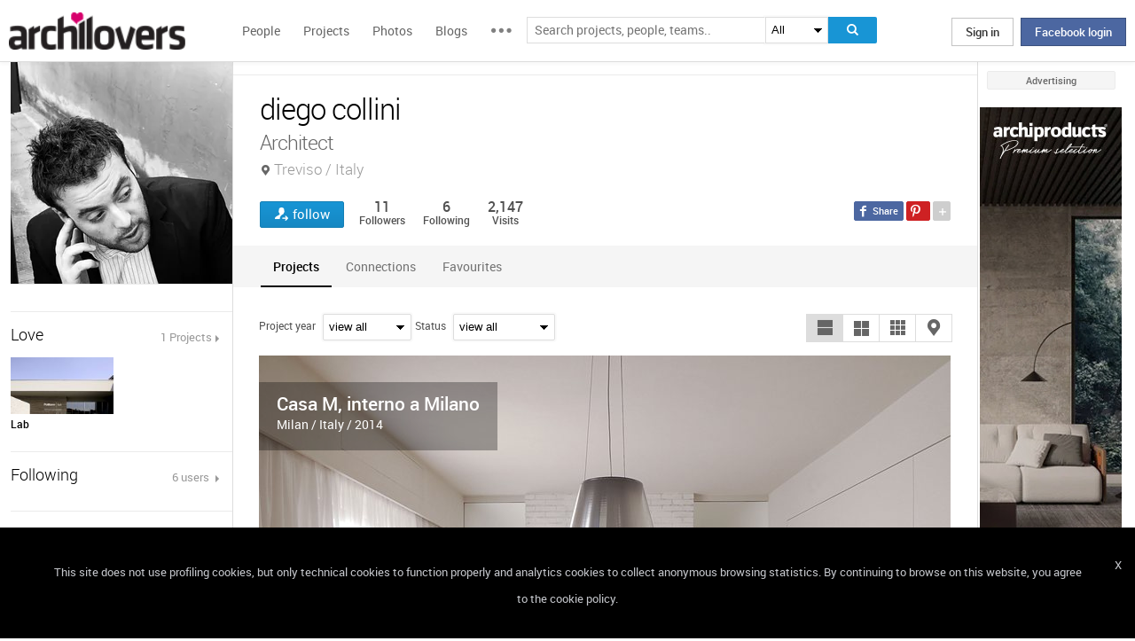

--- FILE ---
content_type: text/html; charset=UTF-8
request_url: https://www.archilovers.com/diego-collini/
body_size: 1832
content:
<!DOCTYPE html>
<html lang="en">
<head>
    <meta charset="utf-8">
    <meta name="viewport" content="width=device-width, initial-scale=1">
    <title></title>
    <style>
        body {
            font-family: "Arial";
        }
    </style>
    <script type="text/javascript">
    window.awsWafCookieDomainList = [];
    window.gokuProps = {
"key":"AQIDAHjcYu/GjX+QlghicBgQ/7bFaQZ+m5FKCMDnO+vTbNg96AEO9gbUdnuqRleedIFveoKBAAAAfjB8BgkqhkiG9w0BBwagbzBtAgEAMGgGCSqGSIb3DQEHATAeBglghkgBZQMEAS4wEQQMXCicb+XDQ2DOsA5iAgEQgDtOOjvqzKqZUOOF66YElXu3pyocg5gVC0/BC8tD+g1jRYn/JwfrKMBS9Rb8m+RPFq76YP0B8+1diFDu+g==",
          "iv":"D549EwCWxQAAAeYF",
          "context":"Bn922Q+YgMvurq3+mQbkyrYmuO03ZnK9MwUJRJGr60chsKBl3GC7KMj4LxX3R3vs32dRaHrM5U1PTwuzO1XU2S7gTYYfkROiNEP0a3E1iDm4djaNqX2yh63idHzBlsXzA+mbSzacBfx7i9RYBbK9qL4dE0KnXWaHsmWyHxEMrUQ67a3vGLX/YAVzbfL8jFnNBkAtaq6C+YPbZgerN+PbI31BAvZF5g+vD40yewULCZ4WfeK6gpTC7fV0Gx2OQTlPcC7lNgBIHDGBYcy6Hwkz2i/h8jAseTyaMaFA/vA7uO0E5LST2fxXZijEFfKnaqR4A2PujanrDPQnPE3LlQL8/CVTskYs6PAFKPf8dvb+/EEvaaJlpz6YG5S2"
};
    </script>
    <script src="https://58b12705a3eb.731d112a.us-east-2.token.awswaf.com/58b12705a3eb/336b263c04fa/63a0f74735c8/challenge.js"></script>
</head>
<body>
    <div id="challenge-container"></div>
    <script type="text/javascript">
        AwsWafIntegration.saveReferrer();
        AwsWafIntegration.checkForceRefresh().then((forceRefresh) => {
            if (forceRefresh) {
                AwsWafIntegration.forceRefreshToken().then(() => {
                    window.location.reload(true);
                });
            } else {
                AwsWafIntegration.getToken().then(() => {
                    window.location.reload(true);
                });
            }
        });
    </script>
    <noscript>
        <h1>JavaScript is disabled</h1>
        In order to continue, we need to verify that you're not a robot.
        This requires JavaScript. Enable JavaScript and then reload the page.
    </noscript>
</body>
</html>

--- FILE ---
content_type: text/html; charset=utf-8
request_url: https://www.archilovers.com/people/1301577/related?_=1768618419625
body_size: 979
content:



<div id="followers_container">
    
	<div class="people-small">
		<a href="/marco-cartechini/" data-summary="1" data-id="198671">
			<figure>
				<img alt="Marco Cartechini" height="61" src="https://img.edilportale.com/profile-image/thumb4_2994a228-170e-48d2-b80f-26f4a0e26c7a.jpg" title="Marco Cartechini" width="61" /> <i></i>
				<figcaption>
					<ul>
						<li class="name">Marco Cartechini</li>
						<li class="job">Architecture/Design student</li>
						<li class="location"></li>
					</ul>
				</figcaption>
			</figure>
		</a>
	</div>
	<div class="people-small">
		<a href="/mostafa-hakimnia/" data-summary="1" data-id="1075651">
			<figure>
				<img alt="Mostafa Hakimnia" height="61" src="https://img.edilportale.com/profile-image/thumb4_d77fac63-cf4d-4110-b71e-319ec07bc0a1.jpg" title="Mostafa Hakimnia" width="61" /> <i></i>
				<figcaption>
					<ul>
						<li class="name">Mostafa Hakimnia</li>
						<li class="job">Architect</li>
						<li class="location"></li>
					</ul>
				</figcaption>
			</figure>
		</a>
	</div>
	<div class="people-small">
		<a href="/fabio-giantini/" data-summary="1" data-id="1097220">
			<figure>
				<img alt="Fabio Giantini" height="61" src="https://img.edilportale.com/profile-image/thumb4_1176dd97-c696-4b3b-b3da-3c6ab988325e.jpg" title="Fabio Giantini" width="61" /> <i></i>
				<figcaption>
					<ul>
						<li class="name">Fabio Giantini</li>
						<li class="job">Architect</li>
						<li class="location"></li>
					</ul>
				</figcaption>
			</figure>
		</a>
	</div>
	<div class="people-small">
		<a href="/alice-del-genovese-1221136/" data-summary="1" data-id="1221136">
			<figure>
				<img alt="Alice Del Genovese" height="61" src="https://img.edilportale.com/profile-image/thumb4_423e2d7d-b700-46d5-8b70-54346c0a1198.jpg" title="Alice Del Genovese" width="61" /> <i></i>
				<figcaption>
					<ul>
						<li class="name">Alice Del Genovese</li>
						<li class="job">Architect</li>
						<li class="location"></li>
					</ul>
				</figcaption>
			</figure>
		</a>
	</div>
	<div class="people-small">
		<a href="/christina-muntyan/" data-summary="1" data-id="1296308">
			<figure>
				<img alt="Christina Muntyan" height="61" src="https://img.edilportale.com/profile-image/thumb4_0c662cf6-b209-489e-a7ca-65d8fa0cc82a.jpg" title="Christina Muntyan" width="61" /> <i></i>
				<figcaption>
					<ul>
						<li class="name">Christina Muntyan</li>
						<li class="job">Architect</li>
						<li class="location"></li>
					</ul>
				</figcaption>
			</figure>
		</a>
	</div>
	<div class="people-small">
		<a href="/alessandro-florio/" data-summary="1" data-id="1441446">
			<figure>
				<img alt="Alessandro Florio" height="61" src="https://img.edilportale.com/profile-image/thumb4_fdc22470-df20-49db-b4ac-5a97954c5850-log1.jpg" title="Alessandro Florio" width="61" /> <i></i>
				<figcaption>
					<ul>
						<li class="name">Alessandro Florio</li>
						<li class="job"></li>
						<li class="location"></li>
					</ul>
				</figcaption>
			</figure>
		</a>
	</div>
	<div class="people-small">
		<a href="/andrea-florian/" data-summary="1" data-id="2616384">
			<figure>
				<img alt="Andrea Florian" height="61" src="https://img.edilportale.com/profile-image/thumb4_d5dfe66c-b9b3-4b55-8fff-20d12b6388b8.png" title="Andrea Florian" width="61" /> <i></i>
				<figcaption>
					<ul>
						<li class="name">Andrea Florian</li>
						<li class="job">Reseller/Dealer/Agent</li>
						<li class="location"></li>
					</ul>
				</figcaption>
			</figure>
		</a>
	</div>

</div>
<div id="following_container">
    
	<div class="people-small">
		<a href="/alvaro-siza-vieira/" data-summary="1" data-id="49868">
			<figure>
				<img alt="Álvaro Siza Vieira" height="61" src="https://img.edilportale.com/profile-image/thumb4_22d649a4-6ff8-4a85-a9c9-0243d9343975-log1.jpg" title="Álvaro Siza Vieira" width="61" /> <i></i>
				<figcaption>
					<ul>
						<li class="name">&#193;lvaro Siza Vieira</li>
						<li class="job">Architect</li>
						<li class="location"></li>
					</ul>
				</figcaption>
			</figure>
		</a>
	</div>
	<div class="people-small">
		<a href="/eduardo-souto-de-moura/" data-summary="1" data-id="51185">
			<figure>
				<img alt="Eduardo Souto de Moura" height="61" src="https://img.edilportale.com/profile-image/thumb4_3a9f90d2-62c2-47b9-a38f-232d46069c23.jpg" title="Eduardo Souto de Moura" width="61" /> <i></i>
				<figcaption>
					<ul>
						<li class="name">Eduardo Souto de Moura</li>
						<li class="job">Architect</li>
						<li class="location"></li>
					</ul>
				</figcaption>
			</figure>
		</a>
	</div>
	<div class="people-small">
		<a href="/peter-zumthor/" data-summary="1" data-id="121040">
			<figure>
				<img alt="Peter Zumthor" height="61" src="https://img.edilportale.com/profile-image/thumb4_810844a4-fdb7-40d9-9ecb-70943312085a.jpg" title="Peter Zumthor" width="61" /> <i></i>
				<figcaption>
					<ul>
						<li class="name">Peter Zumthor</li>
						<li class="job">Architect</li>
						<li class="location"></li>
					</ul>
				</figcaption>
			</figure>
		</a>
	</div>
	<div class="people-small">
		<a href="/fabio-giantini/" data-summary="1" data-id="1097220">
			<figure>
				<img alt="Fabio Giantini" height="61" src="https://img.edilportale.com/profile-image/thumb4_1176dd97-c696-4b3b-b3da-3c6ab988325e.jpg" title="Fabio Giantini" width="61" /> <i></i>
				<figcaption>
					<ul>
						<li class="name">Fabio Giantini</li>
						<li class="job">Architect</li>
						<li class="location"></li>
					</ul>
				</figcaption>
			</figure>
		</a>
	</div>
	<div class="people-small">
		<a href="/alice-del-genovese-1221136/" data-summary="1" data-id="1221136">
			<figure>
				<img alt="Alice Del Genovese" height="61" src="https://img.edilportale.com/profile-image/thumb4_423e2d7d-b700-46d5-8b70-54346c0a1198.jpg" title="Alice Del Genovese" width="61" /> <i></i>
				<figcaption>
					<ul>
						<li class="name">Alice Del Genovese</li>
						<li class="job">Architect</li>
						<li class="location"></li>
					</ul>
				</figcaption>
			</figure>
		</a>
	</div>
	<div class="people-small">
		<a href="/agnese-dalfonso-1660949/" data-summary="1" data-id="1660949">
			<figure>
				<img alt="Agnese D&#39;Alfonso" height="61" src="https://img.edilportale.com/profile-image/thumb4_7373aea5-5a54-4944-8c92-8b9f3fb1da69-log1.jpg" title="Agnese D&#39;Alfonso" width="61" /> <i></i>
				<figcaption>
					<ul>
						<li class="name">Agnese D&#39;Alfonso</li>
						<li class="job">Architect</li>
						<li class="location"></li>
					</ul>
				</figcaption>
			</figure>
		</a>
	</div>

</div>